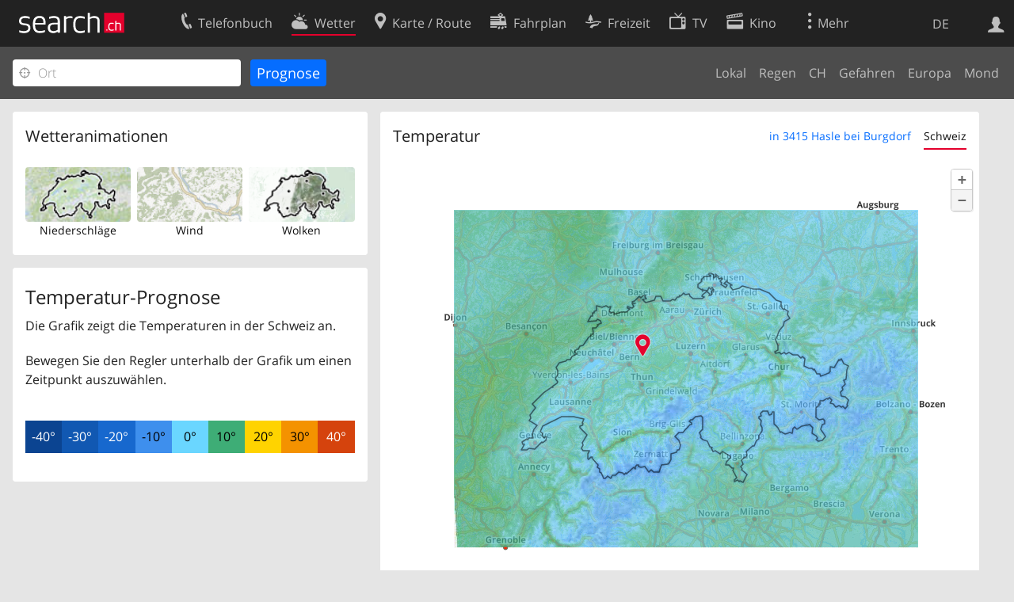

--- FILE ---
content_type: text/html; charset=utf-8
request_url: https://search.ch/meteo/temp/3415-Hasle-bei-Burgdorf
body_size: 6776
content:
<!DOCTYPE html>
<html lang="de" class="no-js ua-os-mac">
<head><meta http-equiv="Content-Type" content="text/html; charset=utf-8">
<link rel="shortcut icon" href="//search.ch/lib/favicon.ico?c=3">
<title>Temperatur - search.ch</title>
<script>document.documentElement.className = document.documentElement.className.replace(/(^|\s)no-js(\s|$)/, '$1js$2');</script>
<link rel="stylesheet" href="//search.ch/lib/itjs/?files=fonts.css,searchlib.css,searchlib-full.css&amp;c=4aff6ba1d4">
<link rel="stylesheet" href="/meteo/itjs/?files=meteo.css,meteo-full.css&amp;c=b7d2aacd0c">
<meta name="viewport" content="initial-scale=1.0, width=device-width, viewport-fit=cover">
<meta name="apple-mobile-web-app-title" content="Temperatur">
<meta name="theme-color" content="#000">
<meta name="google-adsense-account" content="ca-pub-3914417089986499">
<meta name="referrer" content="origin-when-cross-origin">
<link rel="apple-touch-icon-precomposed" href="//search.ch/lib/images/touch/meteo.png">
<meta name="msapplication-TileImage" content="//search.ch/lib/images/touch/meteo.png">
<meta name="msapplication-TileColor" content="#e4002c">
<link rel="alternate" hreflang="x-default" title=" " href="https://search.ch/meteo/temp/3415-Hasle-bei-Burgdorf">
<link rel="alternate" hreflang="fr" title="fr" href="https://search.ch/meteo/temp/3415-Hasle-bei-Burgdorf.fr.html">
<link rel="alternate" hreflang="it" title="it" href="https://search.ch/meteo/temp/3415-Hasle-bei-Burgdorf.it.html">
<link rel="alternate" hreflang="en" title="en" href="https://search.ch/meteo/temp/3415-Hasle-bei-Burgdorf.en.html">
<script>window.dataLayer=[{"PageType":"Weather","platform":"web","LoginType":"Visitor","Slot":"meteo","PageLanguage":"de"}];</script>
<script>window.kameleoonQueue = window.kameleoonQueue || [];</script>
<script src="https://hm236qt78z.kameleoon.io/kameleoon.js" async fetchpriority="high"></script>
</head>
<body class="sl-lang-de ux-audit ua-os-mac ua-chrome sl-service-meteo sl-service-meteo-temp"><div style="position:absolute"><noscript><img class="audit" alt="" style="width:0; height:0; border:0; padding:0" src="//search.ch/audit/NCP/meteo/de/temp_3415-hasle-bei-burgdorf"></noscript><script>(new Image()).src = '//search.ch/audit/NCP/meteo/de/temp_3415-hasle-bei-burgdorf?d=' + Math.random()</script>
</div>
<div><img class="sl-printonly sl-logo-print" alt="search.ch" src="//search.ch/lib/images/search-logo-print.svg?c=ae4bf65605"><div class="sl-nav-container sl-screenonly"><div class="sl-nav"><div class="sl-nav-inner"><a href="//search.ch/" title="Startseite"><div id="sl-logo" class="sl-logo left"></div>
</a><div class="sl-login-container sl-form" id="sl-profile-badge-container"><a class="sl-profile-badge" href="#sl-login" title="Anmelden"><span class="sl-icon-monospace sl-icon-profile"></span></a></div>
<div id="sl-language-selector" class="sl-language-selector-desktop"><div class="sl-language-list"><a href="//search.ch/meteo/temp/3415-Hasle-bei-Burgdorf" class="sl_state_link sl-is-active">DE</a><a href="//search.ch/meteo/temp/3415-Hasle-bei-Burgdorf.fr.html" class="sl_state_link">FR</a><a href="//search.ch/meteo/temp/3415-Hasle-bei-Burgdorf.it.html" class="sl_state_link">IT</a><a href="//search.ch/meteo/temp/3415-Hasle-bei-Burgdorf.en.html" class="sl_state_link">EN</a></div>
</div>
<ul class="sl-nav-items-container"><li class="sl-nav-item" data-moveable title="Telefonbuch der Schweiz"><a id="sl-menu-link-tel" class="sl-menu-link sl-vertical-center" href="//search.ch/tel/"><span class="sl-icon-monospace sl-icon-service-tel"></span><span class="sl-menu-title">Telefonbuch</span></a></li><li class="sl-nav-item sl-menu-active" data-moveable title=""><a id="sl-menu-link-meteo" class="sl-menu-link sl-vertical-center" href="//search.ch/meteo/"><span class="sl-icon-monospace sl-icon-service-meteo"></span><span class="sl-menu-title">Wetter</span></a></li><li class="sl-nav-item" data-moveable title="Karte der Schweiz mit Routenplaner"><a id="sl-menu-link-map" class="sl-menu-link sl-vertical-center" href="//search.ch/map/"><span class="sl-icon-monospace sl-icon-service-map"></span><span class="sl-menu-title">Karte / Route</span></a></li><li class="sl-nav-item" data-moveable title="Reiseplanung mit dem öffentlichen Verkehr"><a id="sl-menu-link-oev" class="sl-menu-link sl-vertical-center" href="//search.ch/fahrplan/"><span class="sl-icon-monospace sl-icon-service-oev"></span><span class="sl-menu-title">Fahrplan</span></a></li><li class="sl-nav-item" data-moveable title="Freizeit"><a id="sl-menu-link-freizeit" class="sl-menu-link sl-vertical-center" href="//search.ch/freizeit/"><span class="sl-icon-monospace sl-icon-service-freizeit"></span><span class="sl-menu-title">Freizeit</span></a></li><li class="sl-nav-item" data-moveable title="TV-Programm"><a id="sl-menu-link-tv" class="sl-menu-link sl-vertical-center" href="//search.ch/tv/"><span class="sl-icon-monospace sl-icon-service-tv"></span><span class="sl-menu-title">TV</span></a></li><li class="sl-nav-item" data-moveable title="Kinoprogramm"><a id="sl-menu-link-kino" class="sl-menu-link sl-vertical-center" href="//search.ch/kino/"><span class="sl-icon-monospace sl-icon-service-kino"></span><span class="sl-menu-title">Kino</span></a></li><li class="sl-nav-item" data-moveable title="Schneebericht für über 200 Schweizer Wintersport-Gebiete"><a id="sl-menu-link-meteo/snow" class="sl-menu-link sl-vertical-center" href="//search.ch/meteo/snow"><span class="sl-icon-monospace sl-icon-service-snow"></span><span class="sl-menu-title">Schnee</span></a></li><li class="sl-nav-item" data-moveable title="Suche im Schweizer Web"><a id="sl-menu-link-web" class="sl-menu-link sl-vertical-center" href="//search.ch/web/"><span class="sl-icon-monospace sl-icon-service-web"></span><span class="sl-menu-title">Websuche</span></a></li><li class="sl-nav-item" data-moveable title=""><a id="sl-menu-link-app" class="sl-menu-link sl-vertical-center" href="//search.ch/app/"><span class="sl-icon-monospace sl-icon-service-app"></span><span class="sl-menu-title">Apps</span></a></li><li class="sl-nav-item"><a id="sl-more-link" class="sl-menu-link sl-vertical-center" href="#sl-flyout-menu"><span class="sl-icon-monospace sl-icon-more"></span><span class="sl-menu-title">Mehr</span></a></li></ul>
<div id="sl-login" class="sl-login-container sl-form"><form method="post" action="//login.search.ch/login"><ul class="sl-floatlist"><li class="sl-floatlist-newline spacer"><a class="sl-text-link" href="//login.search.ch/settings/services?f=https%3A%2F%2Fsearch.ch%2Fmeteo%2Ftemp%2F3415-Hasle-bei-Burgdorf"><span>Persönliche Informationen »</span></a></li>
<li class="sl-floatlist-newline sl-readtext">Anmelden:</li>
<li class="sl-login-input"><input type="text" placeholder="Benutzername" name="LoginName" tabindex="1"><div class="sl-form-row-field-action-right sl-icon-clear" style="display:none"></div>
</li>
<li class="sl-login-input"><input type="password" placeholder="Passwort" name="Password" tabindex="1"><input type="hidden" name="Token" value="8968d1765c0b9cf13a6bac205a323fb2"><div class="sl-form-row-field-action-right sl-icon-clear" style="display:none"></div>
</li>
<li class="sl-floatlist-newline spacer"><input type="hidden" name="f" value="https://search.ch/meteo/temp/3415-Hasle-bei-Burgdorf"><input type="submit" class="" value="OK" tabindex="1"></li>
<li><a class="sl-text-link" href="//login.search.ch/register?f=https%3A%2F%2Fsearch.ch%2Fmeteo%2Ftemp%2F3415-Hasle-bei-Burgdorf"><span>Registrieren</span></a></li>
<li class="sl-floatlist-newline spacer"><a class="sl-text-link" href="//login.search.ch/forgotpassword?f=https%3A%2F%2Fsearch.ch%2Fmeteo%2Ftemp%2F3415-Hasle-bei-Burgdorf"><span>Passwort vergessen</span></a></li>
<li class="sl-floatlist-newline sl-readtext">oder</li>
<li class="sl-floatlist-newline socialbutton"><a rel="nofollow" class="sl-sociallogin-localch sl-text-link sl-button" href="//login.search.ch/login/localch?f=https%3A%2F%2Fsearch.ch%2Fmeteo%2Ftemp%2F3415-Hasle-bei-Burgdorf&amp;mode=login&amp;nonce=1769000856g8db63cc93182959d74b5e97092725eeeg1670cbca4e3ce3f3764ee24f8ddc25845d92ff8d10247bacd65998b065b0fbfdg75daa0550dd6417e1c0235265c00cdd6" data-state="{&quot;forward_url&quot;:&quot;https:\/\/search.ch\/meteo\/temp\/3415-Hasle-bei-Burgdorf&quot;,&quot;mode&quot;:&quot;login&quot;}" data-nonce="1769000856g8db63cc93182959d74b5e97092725eeeg1670cbca4e3ce3f3764ee24f8ddc25845d92ff8d10247bacd65998b065b0fbfdg75daa0550dd6417e1c0235265c00cdd6"><img class="sl-share-icon" src="//search.ch/lib/images/social/localch.svg?c=141c7389a2" alt=""><span>Anmelden mit local.ch</span></a></li>
<li class="sl-floatlist-newline socialbutton"><a rel="nofollow" class="sl-sociallogin-apple sl-text-link sl-button" href="//login.search.ch/login/apple?f=https%3A%2F%2Fsearch.ch%2Fmeteo%2Ftemp%2F3415-Hasle-bei-Burgdorf&amp;mode=login&amp;nonce=1769000856g8db63cc93182959d74b5e97092725eeeg1670cbca4e3ce3f3764ee24f8ddc25845d92ff8d10247bacd65998b065b0fbfdg75daa0550dd6417e1c0235265c00cdd6" data-state="{&quot;forward_url&quot;:&quot;https:\/\/search.ch\/meteo\/temp\/3415-Hasle-bei-Burgdorf&quot;,&quot;mode&quot;:&quot;login&quot;}" data-nonce="1769000856g8db63cc93182959d74b5e97092725eeeg1670cbca4e3ce3f3764ee24f8ddc25845d92ff8d10247bacd65998b065b0fbfdg75daa0550dd6417e1c0235265c00cdd6"><img class="sl-share-icon" src="//search.ch/lib/images/social/apple.svg?c=ef7e622b8b" alt=""><span>Anmelden mit Apple</span></a></li>
<li class="sl-floatlist-newline socialbutton"><a rel="nofollow" class="sl-sociallogin-facebook sl-text-link sl-button" href="//login.search.ch/login/facebook?f=https%3A%2F%2Fsearch.ch%2Fmeteo%2Ftemp%2F3415-Hasle-bei-Burgdorf&amp;mode=login&amp;nonce=1769000856g8db63cc93182959d74b5e97092725eeeg1670cbca4e3ce3f3764ee24f8ddc25845d92ff8d10247bacd65998b065b0fbfdg75daa0550dd6417e1c0235265c00cdd6" data-state="{&quot;forward_url&quot;:&quot;https:\/\/search.ch\/meteo\/temp\/3415-Hasle-bei-Burgdorf&quot;,&quot;mode&quot;:&quot;login&quot;}" data-nonce="1769000856g8db63cc93182959d74b5e97092725eeeg1670cbca4e3ce3f3764ee24f8ddc25845d92ff8d10247bacd65998b065b0fbfdg75daa0550dd6417e1c0235265c00cdd6"><img class="sl-share-icon" src="//search.ch/lib/images/social/facebook.svg?c=f912f2fa26" alt=""><span>Anmelden mit Facebook</span></a></li>
<li class="sl-floatlist-newline socialbutton"><a rel="nofollow" class="sl-sociallogin-google sl-text-link sl-button" href="//login.search.ch/login/google?f=https%3A%2F%2Fsearch.ch%2Fmeteo%2Ftemp%2F3415-Hasle-bei-Burgdorf&amp;mode=login&amp;nonce=1769000856g8db63cc93182959d74b5e97092725eeeg1670cbca4e3ce3f3764ee24f8ddc25845d92ff8d10247bacd65998b065b0fbfdg75daa0550dd6417e1c0235265c00cdd6" data-state="{&quot;forward_url&quot;:&quot;https:\/\/search.ch\/meteo\/temp\/3415-Hasle-bei-Burgdorf&quot;,&quot;mode&quot;:&quot;login&quot;}" data-nonce="1769000856g8db63cc93182959d74b5e97092725eeeg1670cbca4e3ce3f3764ee24f8ddc25845d92ff8d10247bacd65998b065b0fbfdg75daa0550dd6417e1c0235265c00cdd6"><img class="sl-share-icon" src="//search.ch/lib/images/social/google.svg?c=5ea4cb398a" alt=""><span>Anmelden mit Google</span></a></li>
<li class="sl-floatlist-newline socialbutton"><a rel="nofollow" class="sl-sociallogin-linkedin sl-text-link sl-button" href="//login.search.ch/login/linkedin?f=https%3A%2F%2Fsearch.ch%2Fmeteo%2Ftemp%2F3415-Hasle-bei-Burgdorf&amp;mode=login&amp;nonce=1769000856g8db63cc93182959d74b5e97092725eeeg1670cbca4e3ce3f3764ee24f8ddc25845d92ff8d10247bacd65998b065b0fbfdg75daa0550dd6417e1c0235265c00cdd6" data-state="{&quot;forward_url&quot;:&quot;https:\/\/search.ch\/meteo\/temp\/3415-Hasle-bei-Burgdorf&quot;,&quot;mode&quot;:&quot;login&quot;}" data-nonce="1769000856g8db63cc93182959d74b5e97092725eeeg1670cbca4e3ce3f3764ee24f8ddc25845d92ff8d10247bacd65998b065b0fbfdg75daa0550dd6417e1c0235265c00cdd6"><img class="sl-share-icon" src="//search.ch/lib/images/social/linkedin.svg?c=c1b8d81f93" alt=""><span>Anmelden mit LinkedIn</span></a></li>
<li class="sl-floatlist-newline sl-readtext sl-smaller">Bitte beachten Sie, dass unsere neue <a href="//search.ch/privacy">Datenschutzerklärung</a> sowie die angepassten <a href="//search.ch/terms">Nutzungsbedingungen</a> gelten.</li>
</ul>
</form>
</div>
</div>
</div>
<div id="sl-service-form-container" class="sl-screenonly"><form action="/meteo/temp"><div class="sl-form-row with-submit meteo-inputfield"><div class="sl-form-row-field"><input class="sl-locateme sl-form-row-field-action-tail" type="text" name="plz_ort" id="plz_ort" placeholder="Ort" tabindex="1"><div class="sl-form-row-field-action-right sl-icon-clear" style="display:none"></div>
<div id="plz_ort-completion"></div>
</div>
<input id="meteo-submit" type="submit" value="Prognose" tabindex="1"></div>
<div class="meteo-subnav"><ul class="sl-floatlist sl-subnav-list"><li class="meteo-subnav-local"><a href="/meteo/">Lokal</a></li>
<li class="meteo-subnav-prognosis"><a href="/meteo/prognosis">Regen</a></li>
<li class="meteo-subnav-ch"><a href="/meteo/ch">CH</a></li>
<li class="meteo-subnav-alertmap"><a href="/meteo/alertmap">Gefahren</a></li>
<li class="meteo-subnav-europa"><a href="/meteo/europa">Europa</a></li>
<li class="meteo-subnav-astro"><a href="/meteo/astro">Mond</a></li>
</ul>
</div>
</form>
</div>
</div>
<div class="sl-tribune-ad ad-block" style="display: none"></div>
<div class="sl-content sl-cards-container"><div class="sl-col sl-col-3"><section class="sl-card"><div class="sl-card-inner"><header><h2 class="sl-card-header-title">Wetteranimationen</h2>
</header>
<div class="sl-card-body"><ul class="meteo-cosmolinks"><li class="meteo-forecastlink"><a href="/meteo/prognosis/3415-Hasle-bei-Burgdorf" id="meteo_PREC_thumbnail" class="meteomapcontainer-small meteoimg1-small"><img class="meteomapimg-small meteo-forecastimg meteoimg1-small" src="/meteo/images/meteomap1e_small.jpg" alt=""><img class="prognosisimg-small meteo-forecastimg meteoimg1-small" src="/meteo/images/cosmo/PREC1/1769000400.png" alt=""><img id="#meteomap_PREC_outline" class="meteomap-outline-small meteo-forecastimg meteoimg1-small" src="/meteo/images/meteomap1e_outline_small.png" alt="Niederschläge"></a><a href="/meteo/prognosis">Niederschläge</a></li>
<li class="meteo-forecastlink"><a href="/meteo/wind/3415-Hasle-bei-Burgdorf" id="meteo_FF_10M_thumbnail" class="meteomapcontainer-small meteoimg1-small"><img class="meteomapimg-small meteo-forecastimg meteoimg1-small" src="//search.ch/map/chmap.png?layer=sym&amp;base=616020,207384&amp;w=119&amp;h=87&amp;zd=128" alt=""><img class="prognosisimg-small meteo-forecastimg meteoimg1-small" src="/meteo/images/0.gif" alt=""></a><a href="/meteo/wind">Wind</a></li>
<li class="meteo-forecastlink"><a href="/meteo/cloud/3415-Hasle-bei-Burgdorf" id="meteo_CLCT_thumbnail" class="meteomapcontainer-small meteoimg1-small"><img class="meteomapimg-small meteo-forecastimg meteoimg1-small" src="/meteo/images/meteomap1e_aerial_small.jpg" alt=""><img class="prognosisimg-small meteo-forecastimg meteoimg1-small" src="/meteo/images/cosmo/CLCT1/1769000400.png" alt=""><img id="#meteomap_CLCT_outline" class="meteomap-outline-small meteo-forecastimg meteoimg1-small" src="/meteo/images/meteomap1e_outline_small.png" alt="Wolken"></a><a href="/meteo/cloud">Wolken</a></li>
</ul>
</div>
</div>
</section>
<section class="sl-card"><div class="sl-card-inner"><div class="sl-card-body"><div class="meteo-prognosis-info"><h4>Temperatur-Prognose</h4><p>Die Grafik zeigt die Temperaturen in der Schweiz an.</p><div id="jonly_info" style="visibility:hidden"><p>Bewegen Sie den Regler unterhalb der Grafik um einen Zeitpunkt auszuwählen.</p></div></div>
<br>
<ul id="prognosisscale"><li class="meteo-scale-colors" style="background-color:rgb(11,68,145);;color:white">-40°</li>
<li class="meteo-scale-colors" style="background-color:rgb(17,88,178);;color:white">-30°</li>
<li class="meteo-scale-colors" style="background-color:rgb(23,104,206);;color:white">-20°</li>
<li class="meteo-scale-colors" style="background-color:rgb(62,143,237);;color:black">-10°</li>
<li class="meteo-scale-colors" style="background-color:rgb(106,214,255);;color:black">0°</li>
<li class="meteo-scale-colors" style="background-color:rgb(62,173,118);;color:black">10°</li>
<li class="meteo-scale-colors" style="background-color:rgb(255,211,0);;color:black">20°</li>
<li class="meteo-scale-colors" style="background-color:rgb(244,146,0);;color:black">30°</li>
<li class="meteo-scale-colors" style="background-color:rgb(213,67,13);;color:white">40°</li>
</ul>
</div>
</div>
</section>
</div>
<div class="sl-col sl-col-5"><section class="sl-card meteo-prognosis meteo-T2m"><div class="sl-card-inner"><header><h2 class="sl-card-header-title" style="float:left">Temperatur</h2>
<ul class="sl-card-action sl-floatlist sl-subnav-list meteo-prognosis-subnav"><li class=""><a id="meteo-thirdnav-local" class="bluelink" href="#" onclick="Prognosis &amp;&amp; Prognosis.player &amp;&amp; Prognosis.init_view_local(true); Prognosis.store_init_view(&quot;local&quot;); return false">in 3415 Hasle bei Burgdorf</a></li>
<li class=""><a id="meteo-thirdnav-ch" class="bluelink" href="#" onclick="Prognosis &amp;&amp; Prognosis.player &amp;&amp; Prognosis.init_view_ch(true); Prognosis.store_init_view(&quot;ch&quot;); return false">Schweiz</a></li>
</ul>
<div style="clear:both; height:0"> </div>
</header>
<div class="sl-card-body"><div style="position:relative; height:0;z-index:30"><img id="throbber" src="/meteo/images/throbber.gif" alt="" class="sl-no-js-hidden "></div>
<div id="meteoprognosis_container"><div id="meteoprognosis"><img id="posimg" src="/meteo/images/circle.png" style="position:absolute;width:23px;height:23px;left:239px;top:186px;z-index:21" title="3415 Hasle bei Burgdorf" alt=""><div id="prognosistitle" class="nonly">Vergangenheit Heute um 14:00</div>
</div>
<div id="nowindicator" class="meteo-nowindicator"></div>
<table id="prognosisplayer" class="sl-screenonly"><tr><td class="meteo-playbutton-container" style="width:32px"><img id="play" src="/meteo/images/0.gif" class="meteo-playbutton" alt="Play"></td>
<td><div id="meteoslider"><img class="slider_played" src="/meteo/images/0.gif" alt=""><img class="slider_loaded" src="/meteo/images/0.gif" alt=""><img class="slider_toload" src="/meteo/images/0.gif" alt=""></div>
</td>
</tr>
</table>
</div>
</div>
</div>
</section>
</div>
<div class="sl-copyright meteo-footer">Daten © by <a href="https://www.meteoschweiz.admin.ch/home.html">MeteoSchweiz</a></div>
</div>
<div class="sl-footer"><div class="sl-flyout-menu" id="sl-flyout-menu"><div class="sl-more-column"><ul id="sl-more-links-list" class="sl-more-links-list"></ul>
</div>
<div class="sl-footer-column"><ul class="sl-footer-link-list"><li><a href="//www.localsearch.ch/de/ihr-eintrag">Ihr Eintrag</a></li>
<li><a href="https://cc.localsearch.ch/?language=de">Kundencenter Geschäftskunden</a></li>
<li><a href="//search.ch/about">Impressum</a></li>
<li><a href="//search.ch/contact?s=meteo">Kontakt</a></li>
<li><a href="//search.ch/terms">Nutzungsbedingungen</a></li>
<li><a href="//search.ch/privacy">Datenschutzerklärung</a></li>
<li><a href="//search.ch/cookiepolicy">Cookie-Richtlinie</a></li>
<li><a href="javascript:Optanon.ToggleInfoDisplay()">Cookie-Einstellungen</a></li>
<li><a href="//api.search.ch/">Entwickler</a></li>
</ul>
</div>
</div>
</div>
</div>
<script>window.trace += "e";; var env = {"coverage":[1768914000,1768914600,1768915200,1768915800,1768916400,1768917000,1768917600,1768918200,1768918800,1768919400,1768920000,1768920600,1768921200,1768921800,1768922400,1768923000,1768923600,1768924200,1768924800,1768925400,1768926000,1768926600,1768927200,1768927800,1768928400,1768929000,1768929600,1768930200,1768930800,1768931400,1768932000,1768932600,1768933200,1768933800,1768934400,1768935000,1768935600,1768936200,1768936800,1768937400,1768938000,1768938600,1768939200,1768939800,1768940400,1768941000,1768941600,1768942200,1768942800,1768943400,1768944000,1768944600,1768945200,1768945800,1768946400,1768947000,1768947600,1768948200,1768948800,1768949400,1768950000,1768950600,1768951200,1768951800,1768952400,1768953000,1768953600,1768954200,1768954800,1768955400,1768956000,1768956600,1768957200,1768957800,1768958400,1768959000,1768959600,1768960200,1768960800,1768961400,1768962000,1768962600,1768963200,1768963800,1768964400,1768965000,1768965600,1768966200,1768966800,1768967400,1768968000,1768968600,1768969200,1768969800,1768970400,1768971000,1768971600,1768972200,1768972800,1768973400,1768974000,1768974600,1768975200,1768975800,1768976400,1768977000,1768977600,1768978200,1768978800,1768979400,1768980000,1768980600,1768981200,1768981800,1768982400,1768983000,1768983600,1768984200,1768984800,1768985400,1768986000,1768986600,1768987200,1768987800,1768988400,1768989000,1768989600,1768990200,1768990800,1768991400,1768992000,1768992600,1768993200,1768993800,1768994400,1768995000,1768995600,1768996200,1768996800,1768997400,1768998000,1768998600,1768999200,1768999800,1769000400,1769001000,1769001600,1769002200,1769002800,1769003400,1769004000,1769004600,1769005200,1769005800,1769006400,1769007000,1769007600,1769008200,1769008800,1769009400,1769010000,1769010600,1769011200,1769011800,1769012400,1769013000,1769013600,1769014200,1769014800,1769015400,1769016000,1769016600,1769017200,1769017800,1769018400,1769019000,1769019600,1769020200,1769020800,1769021400,1769022000,1769022600,1769023200,1769023800,1769024400,1769025000,1769025600,1769026200,1769026800,1769027400,1769028000,1769028600,1769029200,1769029800,1769030400,1769031000,1769031600,1769032200,1769032800,1769033400,1769034000,1769034600,1769035200,1769035800,1769036400,1769037000,1769037600,1769038200,1769038800,1769039400,1769040000,1769040600,1769041200,1769041800,1769042400,1769043000,1769043600,1769044200,1769044800,1769045400,1769046000,1769046600,1769047200,1769047800,1769048400,1769049000,1769049600,1769050200,1769050800,1769051400,1769052000,1769052600,1769053200,1769053800,1769054400,1769055000,1769055600,1769056200,1769056800,1769057400,1769058000,1769058600,1769059200,1769059800,1769060400,1769061000,1769061600,1769062200,1769062800,1769063400,1769064000,1769064600,1769065200,1769065800,1769066400,1769067000,1769067600,1769068200,1769068800,1769069400,1769070000,1769070600,1769071200,1769071800,1769072400,1769073000,1769073600,1769074200,1769074800,1769075400,1769076000,1769076600,1769077200,1769077800,1769078400,1769079000,1769079600,1769080200,1769080800,1769081400,1769082000,1769082600,1769083200,1769083800,1769084400,1769085000,1769085600,1769086200,1769086800,1769087400,1769088000,1769088600,1769089200,1769089800,1769090400,1769091000,1769091600,1769092200,1769092800,1769093400,1769094000,1769094600,1769095200,1769095800,1769096400,1769097000,1769097600,1769098200,1769098800,1769099400,1769100000,1769100600,1769101200,1769101800,1769102400,1769103000,1769103600,1769104200,1769104800],"empty":[],"imgcount":319,"i_now":144,"wind_startframe":0,"starttime":1768914000,"interval_mins":10,"imagedir":"\/\/search.ch\/meteo\/images\/cosmo\/T2m1\/","T":{"meteo_prognosis_sliderlabel2":"","meteo_prognosis_sliderlabel1":"","meteo_cosmo_toggle_show":"Regenradar anzeigen","meteo_cosmo_toggle_hide":"Regenradar","weekday0":"Sonntag","weekday1":"Montag","weekday2":"Gestern","weekday3":"Heute","weekday4":"Morgen","weekday5":"Freitag","weekday6":"Samstag","sl_locateme_denied":"Sie haben uns nicht gestattet, Ihre aktuelle Position abzufragen.","sl_locateme_error":"Die aktuelle Position konnte nicht bestimmt werden.","sl_locateme_retry":"Erneut Position bestimmen","sl_share_page":"Seite teilen"},"apptype":false,"os":"mac","titlemargin":-20,"cosmotype":"T2m","mapurl":"\/\/search.ch\/map\/api\/map.js","map_latlng_bounds":[[45.18624,5.023348],[48.389974,11.457574]],"fg_local":"\/\/search.ch\/map\/chmap.png?layer=sym&base=616020,207384&w=586&h=429&zd=32","bg_local":"\/\/search.ch\/map\/chmap.png?layer=fg,pois,ruler&pixelratio=2&base=616020,207384&w=586&h=429&zd=32","fg_ch":"\/meteo\/images\/meteomap1e_aerial.jpg","bg_ch":"\/meteo\/images\/meteomap1e_outline.png","zips":[3415],"use_map_api":true,"use_maplibre":null,"prognosis_circlesize":23,"prognosis_width":585,"prognosis_height":426,"prognosis_left":239,"prognosis_top":186,"imagetype":"jpg","show_position":true,"map_bbox":{"x":239,"y":186,"w":477,"h":349,"scale":0.032},"map_server":"\/\/search.ch\/map\/","map_api":{"bbox_local":["7.6184","46.997616","7.666149","47.029682"],"bbox_ch":[5.023348,45.18624,11.457574,48.389974],"state_local":1,"zd_local":32,"zd_ch":1024,"lat":47.017308,"lon":7.649337,"mx":616020,"my":207384,"zd":32,"CH_BOUNDS_WGS84_SOUTH":45.81,"CH_BOUNDS_WGS84_NORTH":47.81,"CH_BOUNDS_WGS84_WEST":5.95,"CH_BOUNDS_WGS84_EAST":10.5,"MAP_BOUNDS_WGS84_SOUTH":45.18624,"MAP_BOUNDS_WGS84_NORTH":48.389974,"MAP_BOUNDS_WGS84_WEST":5.023348,"MAP_BOUNDS_WGS84_EAST":11.457574,"xmin":421000,"ymin":11000,"xmax":898000,"ymax":360000,"width":477,"height":349},"init_view":"ch","autoinit_prognosis":true,"wind_animation_id":"#meteo_FF_10M_thumbnail","wind_outline_id":"#meteomap_FF_10M_outline","wind_animate":false,"wind":{"bounds":"7.6306915283203,47.008352816937,7.6677703857422,47.026610193542","zoom":11,"width":108,"height":78,"grid_points_full":7,"grid_points_non_full":4,"limit":1,"windscale_tooltip_show":false,"time":1769000400},"audit_url":"\/\/search.ch\/audit\/CP\/meteo\/de\/temp_3415-hasle-bei-burgdorf","lang":"de","lib_url":"\/\/search.ch\/lib\/","page":"temp_3415-hasle-bei-burgdorf","bench":1,"servertype":"live","services_onedomain":["app","freizeit","freizeit","loisir","libero","leisure","kino","kino","cine","cine","kino","map","maps","route","velo","bici","bike","fahrrad","meteo","oev","fahrplan","horaire","orario","timetable","route","snow","tel","tv","web","lib","mapgen","portal","routebackend","test","alarm","billy","clips","dofta","envis","hulda","inbyn","jubla","kura","norbo","oxel","pugg","qvart","rusig","trotsig","uldum","vaken","wilse","xaxig","yucca","zita","akut","boren","charm","dimma","devel","twin"],"service_path":"meteo","ua":{"os":"mac","osversion":"10.15.7","apptype":false,"appversion":0,"full":true},"post":0};; new Image().src = "//search.ch/lib/sizes.gif?w=" + window.innerWidth + "&h=" + window.innerHeight + "&r=" + (window.devicePixelRatio ? window.devicePixelRatio : 1) + "&f=" + window.getComputedStyle(document.querySelector("html")).getPropertyValue("font-size"); window.onerror = function (errmsg, file, line, column, errorObj) {
	var stack = errorObj && errorObj.stack ? errorObj.stack : "";
	var errstr = typeof errmsg !== 'string' ? 'event keys:' + Object.keys(errmsg).join() : errmsg;
	var el = document.activeElement;
	var typing = el && (el.tagName.toLowerCase() == 'input' && el.type == 'text' || el.tagName.toLowerCase() == 'textarea');
	if (!typing && !window.sl_noretry && errstr.match(/SyntaxError/) && !window.location.href.match(/retry=/) && !env.post)
		window.location.replace(window.location.href + (window.location.search ? "&retry=2" : "?retry=2"))
	else if (!window.sl_errurl)
		window.sl_errurl = (new Image()).src = ("/meteo/itjs/error.gif?errmsg=" + encodeURIComponent(errstr) + "&file=" + encodeURIComponent(file) + "&line=" + line + "&column=" + column + "&trace=" + window.trace.substr(9) + "&gotjs=" + encodeURIComponent(window.it_gotjs) + '&stack=' + encodeURIComponent(stack)).substr(0, 3900);
	
}
window.trace += "E";</script>
<script src="/meteo/itjs/?files=jquerybuild.js%3Fui%3Dwidget-position-autocomplete-tooltip%26lang%3Dde,sl_core.js,sl.js,nav-full.js,service-form.js,geo.js,overlay.js,sl_sortable.js,sl_state.js,sl_autocomplete.js,meteo.js,player.js,prognosis.js,wind.js&amp;c=161aa37a2f"></script>
<script>window.trace += "l";
			
			if (!("$" in window) && !window.location.href.match(/retry=/) && !env.post)
				window.location.replace(window.location.href + (window.location.search ? "&retry=1" : "?retry=1"));
			else
			$(document).ready(function () {
				window.sl_noretry = 1;
				$(document).on("click",".sl-banner .sl-icon-close", function() {
					$(this).closest(".sl-banner").animate({ height:0, padding:0 }, { duration:100, complete: function () { $(this).remove(); } })
						.find(".sl_bv").each(function() { new Image().src = "//search.ch/lib/images/0.gif?r=" + Math.random() + "&banner_close=" + this.id})
				});
				if ($(window).height() < 900 || $(window).width() < 1000)
					$(".sl-banner .sl-card-body, .sl-banner-brandingday").each(function() {
						var img = $(this).find("#embedad0,iframe,img");
						var imgwidth = img.width();
						var imgheight = img.height();
						var scale = imgheight > 150 && imgwidth > 900 ? 0.8 : 0;
						var origin = "top";
						if (imgwidth > $(window).width())
						{
							scale = ($(window).width() - 28) / imgwidth;
							origin = "top left";
						}
						if (scale)
						{
							var h = $(this).height() * scale;
							$(this).css({ "transform-origin":origin, transform:"scale(" + scale + ")", height:h + 10 });	// 2*5 pixel padding => + 10
							if ($(this).is("td"))
								$(this).closest("table").height(h).find("tr,td,td div").height(h);
						}
					});;search_state_init();
});window.trace += "L";</script>
</body>
</html>
